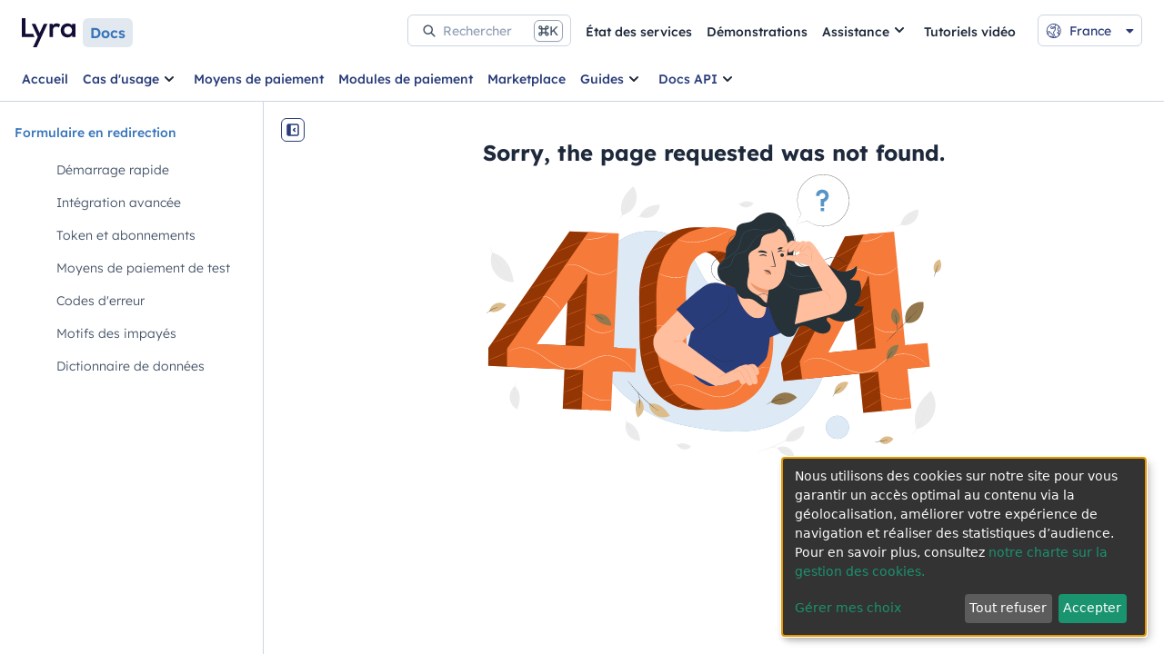

--- FILE ---
content_type: text/html; charset=UTF-8
request_url: https://docs.lyra.com/fr/collect/form-payment/payment-method-collect/apple-pay-redirect/consulter-le-detail-d-une-transaction-via-apple-pay.html
body_size: 544
content:
<!doctype html>
<html lang="en">
  <head>
    <!-- 2024-04-14 -->
    <meta charset="UTF-8" />
    <link
      rel="stylesheet"
      href="https://static.payzen.eu/static/js/krypton-client/V4.0/ext/neon-reset.min.css"
    />
    <link
      rel="stylesheet"
      href="https://cdnjs.cloudflare.com/ajax/libs/font-awesome/6.5.0/css/all.min.css"
      integrity="sha512-Avb2QiuDEEvB4bZJYdft2mNjVShBftLdPG8FJ0V7irTLQ8Uo0qcPxh4Plq7G5tGm0rU+1SPhVotteLpBERwTkw=="
      crossorigin="anonymous"
      referrerpolicy="no-referrer"
    />
    <meta name="viewport" content="width=device-width, initial-scale=1.0" />
    <title></title>
    <script type="module" crossorigin src="/assets/index-YR0iE7L0.js"></script>
    <link rel="stylesheet" crossorigin href="/assets/index-l5ice7MA.css">
  <!-- Sonde tag --></head>

  <body>
    <div id="app" style="display: none"></div>
    <div id="modals"></div>
  </body>
</html>
